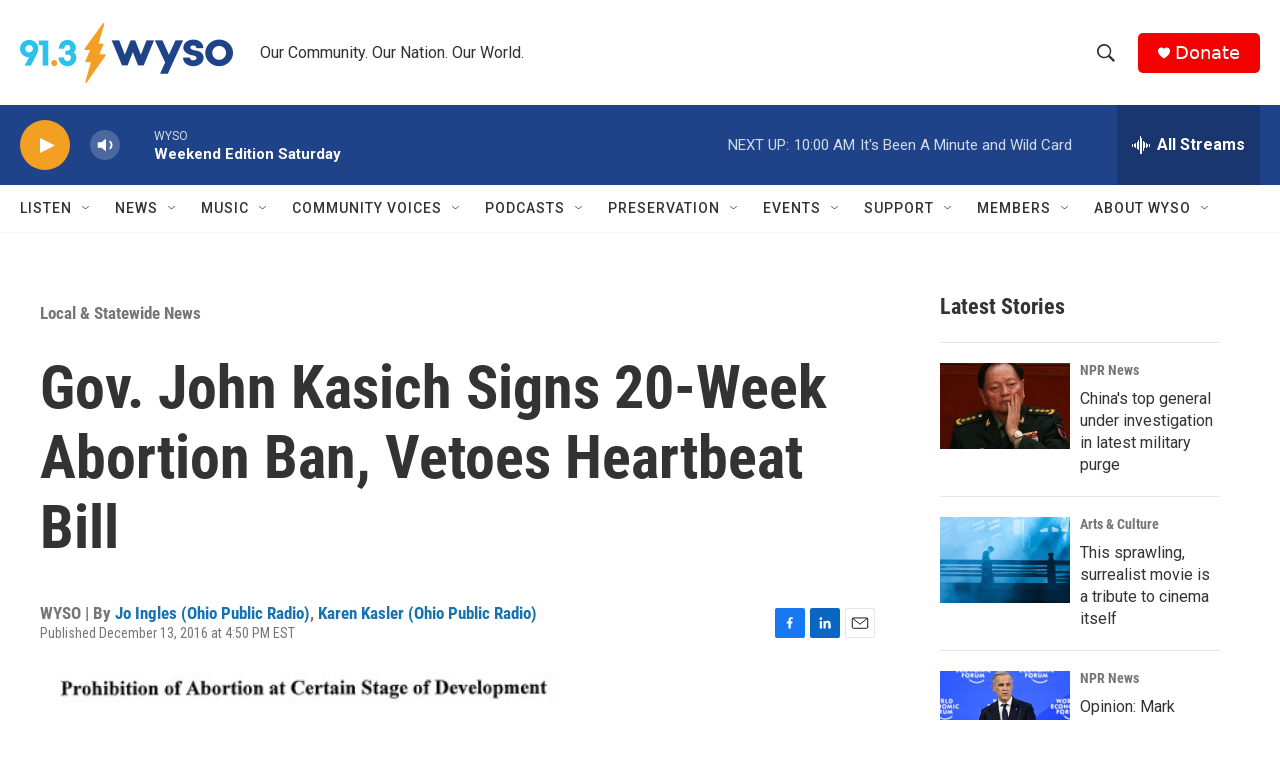

--- FILE ---
content_type: text/html; charset=utf-8
request_url: https://www.google.com/recaptcha/api2/aframe
body_size: 269
content:
<!DOCTYPE HTML><html><head><meta http-equiv="content-type" content="text/html; charset=UTF-8"></head><body><script nonce="UXbT0xUgZIqqq5Lh0wM7Cw">/** Anti-fraud and anti-abuse applications only. See google.com/recaptcha */ try{var clients={'sodar':'https://pagead2.googlesyndication.com/pagead/sodar?'};window.addEventListener("message",function(a){try{if(a.source===window.parent){var b=JSON.parse(a.data);var c=clients[b['id']];if(c){var d=document.createElement('img');d.src=c+b['params']+'&rc='+(localStorage.getItem("rc::a")?sessionStorage.getItem("rc::b"):"");window.document.body.appendChild(d);sessionStorage.setItem("rc::e",parseInt(sessionStorage.getItem("rc::e")||0)+1);localStorage.setItem("rc::h",'1769265326250');}}}catch(b){}});window.parent.postMessage("_grecaptcha_ready", "*");}catch(b){}</script></body></html>